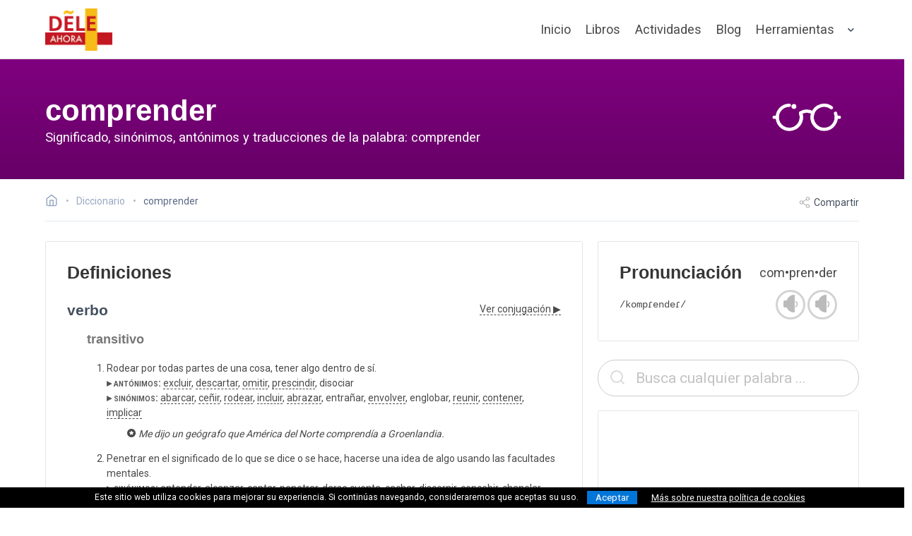

--- FILE ---
content_type: text/html; charset=utf-8
request_url: https://www.google.com/recaptcha/api2/aframe
body_size: 267
content:
<!DOCTYPE HTML><html><head><meta http-equiv="content-type" content="text/html; charset=UTF-8"></head><body><script nonce="rB81yEJqsWk8mTKkivwbFg">/** Anti-fraud and anti-abuse applications only. See google.com/recaptcha */ try{var clients={'sodar':'https://pagead2.googlesyndication.com/pagead/sodar?'};window.addEventListener("message",function(a){try{if(a.source===window.parent){var b=JSON.parse(a.data);var c=clients[b['id']];if(c){var d=document.createElement('img');d.src=c+b['params']+'&rc='+(localStorage.getItem("rc::a")?sessionStorage.getItem("rc::b"):"");window.document.body.appendChild(d);sessionStorage.setItem("rc::e",parseInt(sessionStorage.getItem("rc::e")||0)+1);localStorage.setItem("rc::h",'1769399409619');}}}catch(b){}});window.parent.postMessage("_grecaptcha_ready", "*");}catch(b){}</script></body></html>